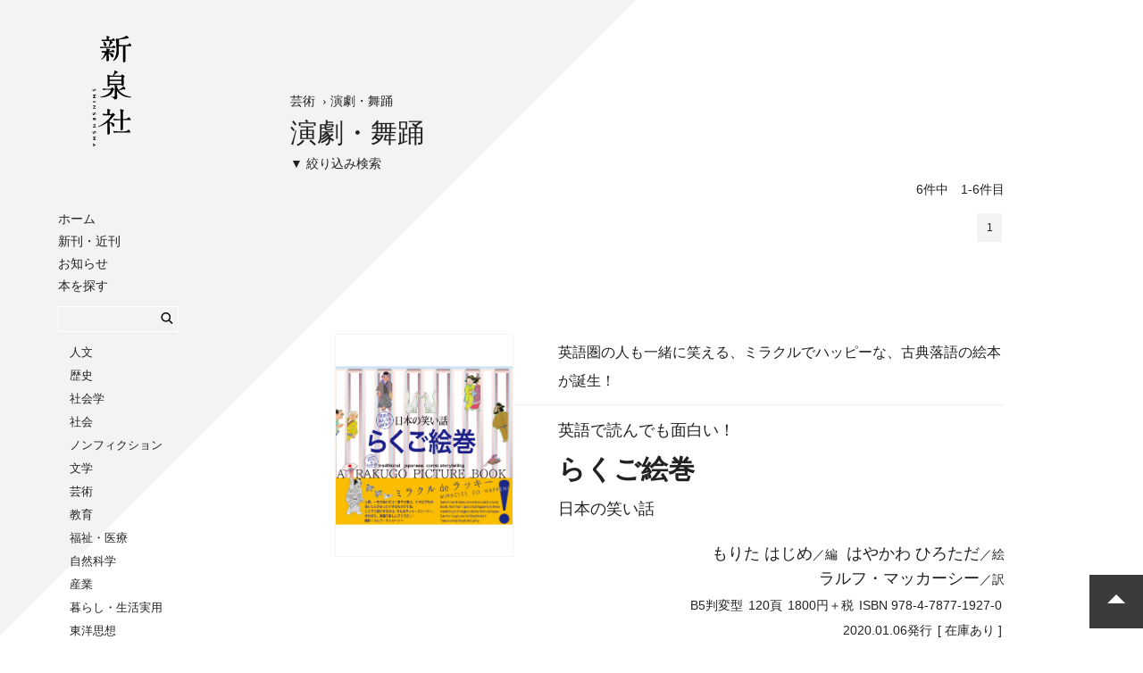

--- FILE ---
content_type: text/html; charset=UTF-8
request_url: http://www.shinsensha.com/book_genre/mgenre-27/
body_size: 4370
content:
<!DOCTYPE HTML>
<html>
<head lang="ja" prefix="og: http://ogp.me/ns# fb: http://ogp.me/ns/fb# book: http://ogp.me/ns/website#">
<meta charset="utf-8">
<meta http-equiv="x-ua-compatible" content="ie=edge">
<meta name="viewport" content="width=device-width, initial-scale=1">
<meta name="format-detection" content="telephone=no">
<title>演劇・舞踊｜新泉社</title>
<meta name="description" content="新泉社『演劇・舞踊』ページです。">
<link rel="stylesheet" href="http://www.shinsensha.com/wp-content/themes/shinsensha/css/yakuhanjp.min.css">
<link rel="stylesheet" href="http://www.shinsensha.com/wp-content/themes/shinsensha/css/ress.css">
<link rel="stylesheet" type="text/css" href="http://www.shinsensha.com/wp-content/themes/shinsensha/css/slick.css"/>
<link rel="stylesheet" type="text/css" href="http://www.shinsensha.com/wp-content/themes/shinsensha/css/slick-theme.css"/>
<link rel="stylesheet" href="http://www.shinsensha.com/wp-content/themes/shinsensha/css/slicknav.min.css" />
<link rel="stylesheet" href="http://www.shinsensha.com/wp-content/themes/shinsensha/css/style.css">

<!-- favicon -->
<link rel="apple-touch-icon" sizes="180x180" href="http://www.shinsensha.com/wp-content/themes/shinsensha/img/favicons/apple-touch-icon.png">
<link rel="icon" type="image/png" sizes="32x32" href="http://www.shinsensha.com/wp-content/themes/shinsensha/img/favicons/favicon-32x32.png">
<link rel="icon" type="image/png" sizes="16x16" href="http://www.shinsensha.com/wp-content/themes/shinsensha/img/favicons/favicon-16x16.png">
<link rel="manifest" href="http://www.shinsensha.com/wp-content/themes/shinsensha/img/favicons/site.webmanifest">
<link rel="mask-icon" href="http://www.shinsensha.com/wp-content/themes/shinsensha/img/favicons/safari-pinned-tab.svg" color="#5bbad5">
<meta name="msapplication-TileColor" content="#2b5797">
<meta name="theme-color" content="#ffffff">

<!-- og -->
<meta property="og:type" content="website">
<meta property="og:title" content="演劇・舞踊｜新泉社">
<meta property="og:site_name" content="新泉社">
<meta property="og:url" content="https://www.shinsensha.com/book_genre/mgenre-27/">
<meta property="og:description" content="新泉社『演劇・舞踊』ページです。">
<meta property="og:locale" content="ja_JP">
<meta property="og:image" content="http://www.shinsensha.com/wp-content/themes/shinsensha/img/ogp.png">
<meta property="fb:app_id" content="572147786537518">
<link rel='dns-prefetch' href='//s.w.org' />
<link rel='stylesheet' id='style-maintenance-css'  href='http://www.shinsensha.com/wp-content/plugins/wp-ultimate-csv-importer-pro/assets/css/style-maintenance.css?ver=4.9.26' type='text/css' media='all' />
<link rel='https://api.w.org/' href='https://www.shinsensha.com/wp-json/' />
<script type="text/javascript">
	window._se_plugin_version = '8.1.9';
</script>
<!-- Global site tag (gtag.js) - Google Analytics -->
<script async src="https://www.googletagmanager.com/gtag/js?id=UA-125333247-1"></script>
<script>
window.dataLayer = window.dataLayer || [];
function gtag(){dataLayer.push(arguments);}
gtag('js', new Date());

gtag('config', 'UA-125333247-1');
</script>
</head>

<body>
<div id="container">
<header id="gHeader">
	<h1 class="logo"><a href="http://www.shinsensha.com/"><svg class="icon icon-logo-shin"><use xlink:href="http://www.shinsensha.com/wp-content/themes/shinsensha/img/symbol-defs.svg#icon-logo-shin" alt="新泉社"></use></svg></a></h1>
	<nav id="gNav">
	<div class="gNav_inner">
    	<ul class="navList1">
			<li><a href="http://www.shinsensha.com/">ホーム</a></li>
			<li><a href="http://www.shinsensha.com/books/">新刊・近刊</a></li>
			<li><a href="http://www.shinsensha.com/news/">お知らせ</a></li>
			<li><span class="hide">本を探す</span>
			<li class="search">	
<form method="get" class="searchform" action="http://www.shinsensha.com/"><input type="search" class="searchbox" autocomplete="off" value="" name="s">
			
<button type="submit" id="searchsubmit" value="検索" class="submit btn"><svg class="icon icon-loupe"><use xlink:href="http://www.shinsensha.com/wp-content/themes/shinsensha/img/symbol-defs.svg#icon-loupe" alt="検索"></use></svg></button></form></li>
				<ul class="navList5">
					<li><a href="/book_genre/lgen-01/">人文</a><li><a href="/book_genre/lgen-02/">歴史</a><li><a href="/book_genre/lgen-03/">社会学</a><li><a href="/book_genre/lgen-04/">社会</a><li><a href="/book_genre/lgen-05/">ノンフィクション</a><li><a href="/book_genre/lgen-06/">文学</a><li><a href="/book_genre/lgen-07/">芸術</a><li><a href="/book_genre/lgen-08/">教育</a><li><a href="/book_genre/lgen-09/">福祉・医療</a><li><a href="/book_genre/lgen-10/">自然科学</a><li><a href="/book_genre/lgen-11/">産業</a><li><a href="/book_genre/lgen-12/">暮らし・生活実用</a><li><a href="/book_genre/lgen-13/">東洋思想</a><li><a href="/book_genre/lgen-14/">児童</a><li><a href="/book_genre/lgen-15/">その他</a><li><a href="/book_genre/lgen-16/">野草社</a>				</ul>
			</li>
		</ul>
		<ul class="navList2">
			<li><a href="http://www.shinsensha.com/guide/">購入方法</a></li>
			<li><a href="http://www.shinsensha.com/bookstore/">書店様向け</a></li>
			<li><a href="http://www.shinsensha.com/company/">会社案内</a></li>
			<li><a href="http://www.shinsensha.com/recruit/">採用情報</a></li>
			<li><a href="http://www.shinsensha.com/contact/">お問い合わせ</a></li>
			<!--li><a href="http://www.shinsensha.com/yasousha/">野草社</a></li-->
		</ul>
		<ul class="navList3">
			<li><a href="https://twitter.com/shinsensha" target="_blank"><svg class="icon icon-twitter"><use xlink:href="http://www.shinsensha.com/wp-content/themes/shinsensha/img/symbol-defs.svg#icon-twitter" alt=""></use></svg>Twitter</a></li>
			<li><a href="https://www.facebook.com/shinsensha/" target="_blank"><svg class="icon icon-facebook"><use xlink:href="http://www.shinsensha.com/wp-content/themes/shinsensha/img/symbol-defs.svg#icon-facebook" alt=""></use></svg>Facebook</a></li>
			<li><a href="https://ja-jp.facebook.com/isekiwomanabu/" target="_blank"><svg class="icon icon-facebook"><use xlink:href="http://www.shinsensha.com/wp-content/themes/shinsensha/img/symbol-defs.svg#icon-facebook" alt=""></use></svg>「遺跡を学ぶ」通信</a></li>
		</ul>
		<ul class="navList4">
			<li><a href="http://www.nrpp.sakura.ne.jp/top.html" target="_blank">NR出版会</a></li>
			<li><a href="http://www.shuppankyo.or.jp/" target="_blank">日本出版者協議会</a></li>
			<li><a href="https://heiwanotananokai.jimdosite.com/" target="_blank">平和の棚の会</a></li>
		</ul>
		<p class="note">
		表示価格は税別の定価です。<br>
		お求めの際は消費税を加算ください。
		</p>
		<div class="btnClose"><span></span></div>
	</div>
	</nav>
</header>	

<div id="wrapper">
<main id="booksearch" class="pr50">
	<section id="booklistWrap">
		<div class="pageHead">
<a href="http://www.shinsensha.com/book_genre/lgen-07/">芸術</a>
&nbsp;&#8250;&nbsp;演劇・舞踊			
		<h2 class="ttl-page">演劇・舞踊</h2>
		<div class="pagerWrap">
<div class="btnMore">▼ 絞り込み検索</div><ul class="genreList1 more"><li><a href="/book_genre/mgenre-25/">音楽</a></li><li><a href="/book_genre/mgenre-26/">映画</a></li><li><a href="/book_genre/mgenre-27/">演劇・舞踊</a></li><li><a href="/book_genre/mgenre-28/">絵画</a></li><li><a href="/book_genre/mgenre-29/">芸術論・芸術理論</a></li><li><a href="/book_genre/mgenre-30/">写真集</a></li></ul>			
			<p class="searchCount gothic">
			6件中　1-6件目			</p>
			<!--pagerBox-->
			<nav class="pagerBox">
			<div class='wp-pagenavi gothic'>
			<div class='wp-pagenavi'>
<span class='current'>1</span>
</div>			</div></nav>
			<!--/pagerBox-->
		</div>
		</div>
		
				<div class="bookList">

									<a href="/books/2889/">
			<article class="bookArticle">
				
				<div class="coverWrap">
									<img class="bookcover" src="/wp-content/uploads/9784787719270WEB2.jpg" alt="らくご絵巻"/>
								</div>
				<div class="bookInfo">
					<div class="bookInfoWrap">
												<p class="copy">英語圏の人も一緒に笑える、ミラクルでハッピーな、古典落語の絵本が誕生！</p>						<div class="titleWrap">
														<p class="sub1">英語で読んでも面白い！</p>							<h2 class="booktitle">らくご絵巻</h2>
							<p class="sub2">日本の笑い話</p>						</div>

						<ul class="author"><li><span>もりた はじめ</span>／編</li><li><span>はやかわ ひろただ</span>／絵</li><li><span>ラルフ・マッカーシー</span>／訳</li></ul>						<ul class="bookdata gothic"><li>B5判変型</li><li>120頁</li><li>1800円＋税</li><li>ISBN 978-4-7877-1927-0</li></ul>
						<ul class="bookdata gothic"><!--li>2019.12.25.発売（並び順）</li--><li>2020.01.06発行</li><li>[ 在庫あり ]</li></ul>
											</div>
				</div>
			</article>
			</a>									<a href="/books/2457/">
			<article class="bookArticle">
				
				<div class="coverWrap">
									<img class="bookcover" src="/wp-content/uploads/9784787719164_web01.jpg" alt="奇跡の朗読教室"/>
								</div>
				<div class="bookInfo">
					<div class="bookInfoWrap">
												<p class="copy">「こんなにも素敵な人生になるなんて。朗読の力って、本当にすごい！」
女優 麻生久美子さん 推薦</p>						<div class="titleWrap">
																					<h2 class="booktitle">奇跡の朗読教室</h2>
							<p class="sub2">人生を変えた21の話</p>						</div>

						<ul class="author"><li><span>斉藤 ゆき子</span>／著</li></ul>						<ul class="bookdata gothic"><li>四六判</li><li>256頁</li><li>1600円＋税</li><li>ISBN 978-4-7877-1916-4</li></ul>
						<ul class="bookdata gothic"><!--li>2019.06.18.発売（並び順）</li--><li>2019.06.27発行</li><li>[ 在庫あり ]</li></ul>
											</div>
				</div>
			</article>
			</a>									<a href="/books/1023/">
			<article class="bookArticle">
				
				<div class="coverWrap">
									<img class="bookcover" src="http://www.shinsensha.com/wp-content/themes/shinsensha/img/noimage.png" alt="NoImage"/>
								</div>
				<div class="bookInfo">
					<div class="bookInfoWrap">
																		<div class="titleWrap">
														<p class="sub1">西澤 實 朗読・話芸脚本衆</p>							<h2 class="booktitle">へんな本　上</h2>
							<p class="sub2">朗読・物語編</p>						</div>

						<ul class="author"><li><span>西澤 實</span>／著</li></ul>						<ul class="bookdata gothic"><li>A5判</li><li>2500円＋税</li><li>ISBN 978-4-7877-6317-4</li></ul>
						<ul class="bookdata gothic"><!--li>2006.01.01.発売（並び順）</li--><li>2006発行</li><li>[ 品切中 ]</li></ul>
						<ul class="bookdata gothic"><li>梟社／発行</li></ul					</div>
				</div>
			</article>
			</a>									<a href="/books/1024/">
			<article class="bookArticle">
				
				<div class="coverWrap">
									<img class="bookcover" src="http://www.shinsensha.com/wp-content/themes/shinsensha/img/noimage.png" alt="NoImage"/>
								</div>
				<div class="bookInfo">
					<div class="bookInfoWrap">
																		<div class="titleWrap">
														<p class="sub1">西澤 實 朗読・話芸脚本衆</p>							<h2 class="booktitle">へんな本　下</h2>
							<p class="sub2">話芸舞台編</p>						</div>

						<ul class="author"><li><span>西澤 實</span>／著</li></ul>						<ul class="bookdata gothic"><li>A5判</li><li>416頁</li><li>2500円＋税</li><li>ISBN 978-4-7877-6318-1</li></ul>
						<ul class="bookdata gothic"><!--li>2006.01.01.発売（並び順）</li--><li>2006発行</li><li>[ 在庫あり ]</li></ul>
						<ul class="bookdata gothic"><li>梟社／発行</li></ul					</div>
				</div>
			</article>
			</a>									<a href="/books/225/">
			<article class="bookArticle">
				
				<div class="coverWrap">
									<img class="bookcover" src="http://www.shinsensha.com/wp-content/themes/shinsensha/img/noimage.png" alt="NoImage"/>
								</div>
				<div class="bookInfo">
					<div class="bookInfoWrap">
																		<div class="titleWrap">
														<p class="sub1">なにわ雑楽誌2</p>							<h2 class="booktitle">大阪お芝居学</h2>
							<p class="sub2">大阪を演出した興行師たち</p>						</div>

						<ul class="author"><li><span>持田 寿一</span>／著</li></ul>						<ul class="bookdata gothic"><li>四六判</li><li>360頁</li><li>2800円＋税</li><li>ISBN 978-4-7877-9425-3</li></ul>
						<ul class="bookdata gothic"><!--li>1994.11.01.発売（並び順）</li--><li>1994発行</li><li>[ 在庫僅少 ]</li></ul>
											</div>
				</div>
			</article>
			</a>									<a href="/books/224/">
			<article class="bookArticle">
				
				<div class="coverWrap">
									<img class="bookcover" src="http://www.shinsensha.com/wp-content/themes/shinsensha/img/noimage.png" alt="NoImage"/>
								</div>
				<div class="bookInfo">
					<div class="bookInfoWrap">
																		<div class="titleWrap">
														<p class="sub1">なにわ雑楽誌1</p>							<h2 class="booktitle">大阪お笑い学</h2>
							<p class="sub2">笑いとノリに賭けた面々</p>						</div>

						<ul class="author"><li><span>持田 寿一</span>／著</li></ul>						<ul class="bookdata gothic"><li>四六判</li><li>328頁</li><li>2500円＋税</li><li>ISBN 978-4-7877-9411-6</li></ul>
						<ul class="bookdata gothic"><!--li>1994.07.01.発売（並び順）</li--><li>1994発行</li><li>[ 在庫僅少 ]</li></ul>
											</div>
				</div>
			</article>
			</a>						
		</div>
				
		<!--pagerBox-->
		<nav class="pagerBox footPager">
		<div class='wp-pagenavi gothic'>
		<div class='wp-pagenavi'>
<span class='current'>1</span>
</div>		</div></nav>
		<!--/pagerBox-->

	</section>
</main>
</div>
</div>
<footer>
  <div id="footer">
	<nav id="gFootNav">
	<div class="gNav_inner">
    	<ul class="navList1">
			<li><a href="http://www.shinsensha.com/books/">新刊・近刊</a></li>
			<li><a href="http://www.shinsensha.com/news/">お知らせ</a></li>
			<li><span class="hide">本を探す</span>
				<ul class="navList5">
					<li><a href="/book_genre/lgen-01/">人文</a><li><a href="/book_genre/lgen-02/">歴史</a><li><a href="/book_genre/lgen-03/">社会学</a><li><a href="/book_genre/lgen-04/">社会</a><li><a href="/book_genre/lgen-05/">ノンフィクション</a><li><a href="/book_genre/lgen-06/">文学</a><li><a href="/book_genre/lgen-07/">芸術</a><li><a href="/book_genre/lgen-08/">教育</a><li><a href="/book_genre/lgen-09/">福祉・医療</a><li><a href="/book_genre/lgen-10/">自然科学</a><li><a href="/book_genre/lgen-11/">産業</a><li><a href="/book_genre/lgen-12/">暮らし・生活実用</a><li><a href="/book_genre/lgen-13/">東洋思想</a><li><a href="/book_genre/lgen-14/">児童</a><li><a href="/book_genre/lgen-15/">その他</a><li><a href="/book_genre/lgen-16/">野草社</a>				</ul>
			</li>
		</ul>
		<ul class="navList2">
			<li><a href="http://www.shinsensha.com/guide/">購入方法</a></li>
			<li><a href="http://www.shinsensha.com/bookstore/">書店様向け</a></li>
			<li><a href="http://www.shinsensha.com/company/">会社案内</a></li>
			<li><a href="http://www.shinsensha.com/recruit/">採用情報</a></li>
			<li><a href="http://www.shinsensha.com/contact/">お問い合わせ</a></li>
			<li><a href="http://www.shinsensha.com/yasousha/">野草社</a></li>
		</ul>
		<ul class="navList3">
			<li><a href="https://twitter.com/shinsensha" target="_blank"><svg class="icon icon-twitter"><use xlink:href="http://www.shinsensha.com/wp-content/themes/shinsensha/img/symbol-defs.svg#icon-twitter" alt=""></use></svg>Twitter</a></li>
			<li><a href="https://www.facebook.com/shinsensha/" target="_blank"><svg class="icon icon-facebook"><use xlink:href="http://www.shinsensha.com/wp-content/themes/shinsensha/img/symbol-defs.svg#icon-facebook" alt=""></use></svg>Facebook</a></li>
			<li><a href="https://ja-jp.facebook.com/isekiwomanabu/" target="_blank"><svg class="icon icon-facebook"><use xlink:href="http://www.shinsensha.com/wp-content/themes/shinsensha/img/symbol-defs.svg#icon-facebook" alt=""></use></svg>「遺跡を学ぶ」通信</a></li>
		</ul>
		<ul class="navList4">
			<li><a href="http://www.nrpp.sakura.ne.jp/top.html" target="_blank">NR出版会</a></li>
			<li><a href="http://www.shuppankyo.or.jp/" target="_blank">日本出版者協議会</a></li>
			<li><a href="https://heiwanotananokai.jimdosite.com/" target="_blank">平和の棚の会</a></li>
		</ul>
		<p class="note">
		表示価格は税別の定価です。お求めの際は消費税を加算ください。
		</p>
	</div>
	</nav>
    <p class="copyright gothic">Copyright © SHINSENSHA Co.,Ltd. All Rights Reserved.</p>
  </div>
</footer>

<!--pageTop-->
<div id="pageTop" class="btnPageTop"><span class="arrow"></span></div>
<!--/pageTop-->

<!-- jQuery -->
<script src="//ajax.googleapis.com/ajax/libs/jquery/3.2.1/jquery.min.js"></script>
<script type="text/javascript" src="http://www.shinsensha.com/wp-content/themes/shinsensha/js/slick.min.js"></script>
<script src="http://www.shinsensha.com/wp-content/themes/shinsensha/js/svgxuse.js"></script>
<script src="http://www.shinsensha.com/wp-content/themes/shinsensha/js/jquery.slicknav.min.js"></script>
<script type="text/javascript">
	$(document).ready(function(){
		$('#gNav').slicknav({
			label: '',
			showChildren: true,
			closedSymbol :'',
			openedSymbol :'',
			prependTo:'#gNav'
		});
		$(".btnClose").click(function () {
			$("#gNav").slicknav('close')
		});
		//goTop
		$('.btnPageTop').click(function(){
			$('html,body').animate({scrollTop:0},'slow');
		});
	});
</script>
<script type='text/javascript' src='http://www.shinsensha.com/wp-includes/js/wp-embed.min.js?ver=4.9.26'></script>
<script type="text/javascript">
	$(document).ready(function(){
		//$('.more').hide();
		$('.btnMore').on('click', function() {
        if ($(this).next().css('display') === 'none'){
			$(this).next().slideToggle();
			$(this).text('▲ 閉じる').addClass('close');
        } else {
			$(this).next().slideToggle();
            $(this).text('▼ 絞り込み検索').removeClass('close');
        }
		});
	});
</script>

</body>
</html>

--- FILE ---
content_type: image/svg+xml
request_url: http://www.shinsensha.com/wp-content/themes/shinsensha/img/symbol-defs.svg
body_size: 7637
content:
<svg aria-hidden="true" style="position: absolute; width: 0; height: 0; overflow: hidden;" version="1.1" xmlns="http://www.w3.org/2000/svg" xmlns:xlink="http://www.w3.org/1999/xlink">
<defs>
<symbol id="icon-arrow" viewBox="0 0 32 32">
<title>arrow</title>
<path d="M25.33 15.010v0l-15.010-15.010-0.99 0.99 15.010 15.010-15.010 15.010 0.99 0.99 16-16-0.99-0.99z"></path>
</symbol>
<symbol id="icon-facebook" viewBox="0 0 32 32">
<title>facebook</title>
<path d="M27.39 0h-22.78c-0.003 0-0.006 0-0.010 0-2.541 0-4.6 2.059-4.6 4.6 0 0.004 0 0.007 0 0.011v-0.001 22.78c0 0.003 0 0.006 0 0.010 0 2.541 2.059 4.6 4.6 4.6 0.004 0 0.007 0 0.011 0h22.779c0.003 0 0.006 0 0.010 0 2.541 0 4.6-2.059 4.6-4.6 0-0.004 0-0.007 0-0.011v0.001-22.78c0-0.003 0-0.006 0-0.010 0-2.541-2.059-4.6-4.6-4.6-0.004 0-0.007 0-0.011 0h0.001zM21.74 8.62h-2.080c-1.63 0-1.95 0.77-1.95 1.91v2.47h3.89l-0.5 4h-3.39v10.050h-4.060v-10.050h-3.39v-4h3.39v-2.9c0-3.32 2.060-5.1 5.060-5.1 1.43 0 2.67 0.11 3 0.15v3.47z"></path>
</symbol>
<symbol id="icon-logo-shin" viewBox="0 0 11 32">
<title>logo-shin</title>
<path d="M0.7 15.39c-0.086 0.001-0.161 0.049-0.199 0.119l-0.001 0.001c-0.050 0.087-0.097 0.19-0.136 0.296l-0.004 0.014c0 0.070-0.060 0.11-0.12 0.11s-0.12-0.060-0.12-0.19c-0-0.002-0-0.003-0-0.005 0-0.113 0.055-0.212 0.139-0.274l0.001-0.001s0 0 0 0 0 0 0 0h-0.16s-0.060 0-0.080 0.12c-0.003 0.028-0.004 0.062-0.004 0.095s0.001 0.067 0.004 0.099l-0-0.004c0.001 0.084 0.023 0.164 0.061 0.233l-0.001-0.003c0.042 0.061 0.111 0.1 0.19 0.1 0 0 0 0 0 0v0c0.002 0 0.003 0 0.005 0 0.080 0 0.151-0.039 0.195-0.099l0-0.001c0.054-0.086 0.099-0.186 0.128-0.292l0.002-0.008c0-0.090 0.070-0.14 0.12-0.14s0.1 0.060 0.1 0.17c0 0.006 0.001 0.014 0.001 0.021 0 0.090-0.039 0.172-0.101 0.229l-0 0s0 0 0 0h0.16s0 0 0.050-0.080c0.005-0.029 0.009-0.061 0.009-0.095s-0.003-0.066-0.009-0.098l0 0.003c0.001-0.009 0.001-0.020 0.001-0.031 0-0.092-0.026-0.178-0.072-0.25l0.001 0.002c-0.037-0.026-0.083-0.042-0.132-0.042-0.010 0-0.020 0.001-0.029 0.002l0.001-0z"></path>
<path d="M0.11 17.63v0s0 0 0 0v0.37s0 0 0 0v0s0 0 0 0v0s0 0 0 0h0.67s0 0 0 0v0s0 0 0 0h0.11s0 0 0 0v-0.3s0 0 0 0h-0.050s0 0 0 0v0.050s0 0 0 0h-0.27s0 0 0 0v-0.45s0 0 0 0h0.21s0 0 0 0v0.050s0 0 0 0h0.11s0 0 0 0v-0.35s0 0 0 0h-0.050s0 0 0 0v0.050s0 0 0 0h-0.67s0 0 0 0v-0.050s0 0 0 0v0s0 0 0 0v0.31s0 0 0 0h-0.060s0 0 0 0v-0.010s0 0 0 0h0.29v0.41h-0.23s0 0 0 0v-0.050s-0.030-0.030-0.060-0.030z"></path>
<path d="M0 19.24s0 0 0 0h0.11s0 0 0 0v0s0 0 0 0h0.67s0 0 0 0v0s0 0 0 0h0.11s0 0 0 0v-0.3s0 0 0 0h-0.050s0 0 0 0v0s0 0 0 0h-0.67s0 0 0 0v0s0 0 0 0v0s0 0 0 0z"></path>
<path d="M0.2 20.92l-0.14 0.13s0 0 0 0.060v0s0 0 0 0h0.72s0 0 0 0v0.050s0 0 0 0h0.11s0 0 0 0v-0.16s0 0 0 0h-0.050s0 0 0 0v0s0 0 0 0h-0.52s0 0 0-0.050l0.31-0.32 0.13-0.11s0 0 0 0v0s0 0 0-0.050v-0.35s0 0 0 0h0.080s0 0 0 0v0s0 0 0 0h-0.67s0 0 0 0v0s0 0 0 0v0s0 0 0 0v0.28s0 0 0 0h-0.060s0 0 0 0v-0.050s0 0 0 0h0.5z"></path>
<path d="M0.7 22.2c-0.086 0.001-0.161 0.049-0.199 0.119l-0.001 0.001c-0.050 0.087-0.097 0.19-0.136 0.296l-0.004 0.014c-0.010 0.057-0.059 0.1-0.118 0.1-0.001 0-0.001 0-0.002 0h0q-0.12 0-0.12-0.18c-0-0.002-0-0.003-0-0.005 0-0.113 0.055-0.212 0.139-0.274l0.001-0.001s0 0 0 0 0 0 0 0h-0.16s-0.060 0-0.080 0.12c-0.003 0.028-0.004 0.062-0.004 0.095s0.001 0.067 0.004 0.099l-0-0.004c-0 0.005-0 0.012-0 0.018 0 0.101 0.030 0.195 0.082 0.274l-0.001-0.002c0.042 0.061 0.111 0.1 0.19 0.1 0 0 0 0 0 0v0c0.084-0.001 0.157-0.044 0.199-0.109l0.001-0.001c0.054-0.086 0.099-0.186 0.128-0.292l0.002-0.008c0-0.1 0.070-0.14 0.12-0.14s0.1 0.060 0.1 0.17c0 0.006 0.001 0.014 0.001 0.021 0 0.090-0.039 0.172-0.101 0.229l-0 0s0 0 0 0h0.14s0 0 0.050-0.080c0.005-0.029 0.009-0.061 0.009-0.095s-0.003-0.066-0.009-0.098l0 0.003c0.001-0.009 0.001-0.020 0.001-0.032 0-0.092-0.026-0.178-0.072-0.25l0.001 0.002c-0.038-0.050-0.094-0.083-0.159-0.090l-0.001-0z"></path>
<path d="M0.11 23.82v0s0 0 0 0v0.72s0 0 0 0h0.14s0 0 0 0v0l-0.1-0.070c-0.005-0.010-0.008-0.022-0.008-0.035s0.003-0.025 0.008-0.035l-0 0v-0.3s0 0 0 0h0.27s0 0 0 0v0.28s0 0 0 0v0 0.060s0 0 0 0h0.18s0 0 0 0v-0.050s0 0 0 0v0s0 0 0 0v-0.28h0.19s0 0 0 0v0.3s0 0.060 0 0.070l-0.090 0.060h0.19s0 0 0-0.050v-0.71s0 0 0 0h-0.050s0 0 0 0v0s0 0 0 0h-0.67s0 0 0 0v0s-0.030 0.040-0.060 0.040z"></path>
<path d="M0.2 26.29l-0.14 0.13s0 0 0 0.070v0s0 0 0 0h0.72s0 0 0 0v0.050s0 0 0 0h0.11s0 0 0 0v-0.28s0 0 0 0h-0.050s0 0 0 0v0s0 0 0 0h-0.51s0 0 0 0 0 0 0-0.050l0.34-0.21 0.13-0.12s0 0 0 0v0s0 0 0 0v0s0 0 0-0.050v-0.36s0 0 0 0h0.040s0 0 0 0v0.050s0 0 0 0h-0.67s0 0 0 0v-0.050s0 0 0 0v0s0 0 0 0v0.28s0 0 0 0h-0.060s0 0 0 0v-0.050s0 0 0 0h0.5c-0.11 0.3-0.27 0.46-0.41 0.59z"></path>
<path d="M0.7 27.57c-0.087 0.005-0.161 0.056-0.199 0.129l-0.001 0.001c-0.051 0.085-0.098 0.184-0.136 0.288l-0.004 0.012c0 0.080-0.060 0.11-0.12 0.11s-0.12-0.060-0.12-0.18c-0-0.005-0-0.010-0-0.015 0-0.11 0.055-0.206 0.139-0.264l0.001-0.001s0 0 0 0h-0.16s-0.060 0-0.080 0.12c-0.003 0.028-0.004 0.062-0.004 0.095s0.001 0.067 0.004 0.099l-0-0.004c-0 0.005-0 0.012-0 0.018 0 0.101 0.030 0.195 0.082 0.274l-0.001-0.002c0.045 0.057 0.113 0.095 0.189 0.1l0.001 0c0.084-0.001 0.157-0.044 0.199-0.109l0.001-0.001c0.054-0.086 0.099-0.186 0.128-0.292l0.002-0.008c0-0.1 0.070-0.15 0.12-0.15s0.1 0.060 0.1 0.18c0 0.006 0.001 0.014 0.001 0.021 0 0.090-0.039 0.172-0.101 0.229l-0 0s0 0 0 0h0.14s0 0 0.050-0.080c0.028-0.040 0.052-0.087 0.069-0.136l0.001-0.004c0.001-0.009 0.001-0.020 0.001-0.032 0-0.092-0.026-0.178-0.072-0.25l0.001 0.002c-0.037-0.089-0.122-0.15-0.223-0.15-0.003 0-0.005 0-0.008 0h0z"></path>
<path d="M0.84 29.2s0 0 0 0v0.050s0 0 0 0h-0.67s0 0 0 0v-0.050s0 0 0 0v0s0 0 0 0v0.31s0 0 0 0h-0.060s0 0 0 0v-0.050s0 0 0 0h0.29s0 0 0 0v0.42s0 0 0 0h-0.23s0 0 0 0v-0.050s0 0 0 0v0s0 0 0 0v0.3h-0.060s0 0 0 0h0.67s0 0 0 0v0h0.11v-0.3s0 0 0 0h-0.050s0 0 0 0v0.050s0 0 0 0h-0.27s0 0 0 0v-0.42s0 0 0 0h0.21s0 0 0 0v0.050s0 0 0 0h0.11s0 0 0 0v-0.31s0 0 0 0z"></path>
<path d="M0.17 31.13s0 0 0 0v0h-0.12v0.27s0 0 0 0h0.090s0 0 0 0v0 0l0.16 0.070v0.26l-0.17 0.060v-0.060s0 0 0 0v0s0 0 0 0v0.27s0 0 0 0h-0.020s0 0 0 0v0s0 0 0 0l0.73-0.3c0.006-0.008 0.010-0.019 0.010-0.030s-0.004-0.022-0.010-0.030l0 0v-0.050zM0.49 31.58v0-0.16l0.23 0.1z"></path>
<path d="M6.29 25.66c-0.22-0.64-1-0.56-1.4-0.68 0-0.15 0-0.29 0-0.4 0.498-0.477 0.962-0.976 1.396-1.501l0.024-0.029c0.12-0.070 0.24-0.1 0.14-0.23s-0.19-0.2-0.3-0.34-0.34-0.1-0.52 0.070c-0.039 0.050-0.099 0.083-0.167 0.083-0.012 0-0.023-0.001-0.034-0.003l0.001 0h-0.54v-0.61c-0.002-0.014-0.003-0.030-0.003-0.046 0-0.127 0.059-0.24 0.152-0.314l0.001-0.001c0.1-0.080 0.2-0.16 0.12-0.23s-0.39-0.12-0.66-0.23-0.21-0.1-0.2 0.050 0 0.83 0 1.38h-0.2c-0.57 0-1.22-0.050-1.22-0.050l0.16 0.45c0.57-0.030 2.33-0.030 2.33-0.030-0.68 1.64-3.31 3.080-3.61 3.2s-0.24 0.23 0 0.17c0.958-0.333 1.788-0.762 2.543-1.292l-0.033 0.022c0 0.65 0 2.51 0 2.81 0 0.5 0 0.72 0.22 0.7s0.51-0.13 0.51-0.61-0.080-1.89-0.060-2.87c0.38 0.1 0.56 0.53 0.72 0.93s0.87 0.29 0.63-0.4z"></path>
<path d="M10.45 23.6c-0.12 0-0.2 0.12-0.39 0.29-0.077 0.081-0.181 0.135-0.298 0.15l-0.002 0c-0.13 0-0.53 0.060-1 0.080 0-0.75 0-1.47 0-2-0.001-0.011-0.002-0.024-0.002-0.037 0-0.13 0.059-0.245 0.151-0.323l0.001-0.001c0.1-0.080 0.2-0.16 0.12-0.23s-0.5-0.15-0.77-0.27-0.27-0.1-0.25 0.050 0.090 1.43 0.1 2.7v0.13c-0.748-0.004-1.48-0.055-2.198-0.149l0.088 0.009 0.15 0.48c0.54 0 1.22-0.060 1.93-0.070 0 1.11 0 2.11 0 2.25 0 0.5 0 0.72 0.22 0.7 0.009 0.001 0.019 0.001 0.029 0.001 0.265 0 0.48-0.215 0.48-0.48 0-0.032-0.003-0.064-0.009-0.094l0.001 0.003c0-0.68 0-1.54 0-2.38 0.74 0 1.47 0 2.070 0 0.3 0 0.15-0.25 0-0.45s-0.26-0.36-0.42-0.36z"></path>
<path d="M10.45 27.15c-0.12 0-0.2 0.12-0.39 0.29-0.077 0.081-0.181 0.135-0.298 0.15l-0.002 0c-0.394 0.051-0.85 0.080-1.313 0.080-0.009 0-0.019 0-0.028-0h0.001c-0.078 0.001-0.169 0.002-0.261 0.002-0.761 0-1.512-0.041-2.251-0.12l0.092 0.008 0.15 0.48c1.23-0.040 3.26-0.040 4.63-0.040 0.3 0 0.15-0.25 0-0.45s-0.17-0.4-0.33-0.4z"></path>
<path d="M2.39 17.64c-0.2 0-0.25 0.21 0 0.21 0.020 0 0.044 0 0.068 0 1.054 0 2.035-0.318 2.851-0.862l-0.019 0.012c0.59-0.59 0.62-1.14 0.8-1.29s0.25-0.14 0.14-0.25c-0.136-0.167-0.273-0.317-0.419-0.459l-0.001-0.001c-0.14-0.11-0.2-0.080-0.32 0.090-0.077 0.152-0.232 0.255-0.412 0.255-0.024 0-0.048-0.002-0.071-0.005l0.003 0c-0.134 0.004-0.291 0.007-0.449 0.007-0.599 0-1.19-0.035-1.771-0.103l0.070 0.007 0.14 0.44c0.416-0.042 0.9-0.065 1.389-0.065 0.236 0 0.471 0.006 0.705 0.016l-0.033-0.001c0.13 0 0.18 0.050 0.18 0.15s-0.060 0.28-0.38 0.72c-0.665 0.596-1.511 1.002-2.446 1.127l-0.024 0.003z"></path>
<path d="M10.92 17.61c-0.83-0.077-1.583-0.354-2.228-0.781l0.018 0.011c-0.451-0.257-0.827-0.592-1.123-0.99l-0.007-0.010c0.379-0.122 0.857-0.24 1.345-0.329l0.075-0.011c0.22 0 0.55 0.17 0.47-0.12 0-0.1-0.18-0.35-0.28-0.57s-0.19-0.23-0.39-0.060-0.3 0.28-0.57 0.48-0.53 0.36-0.7 0.47c-0.168-0.237-0.316-0.507-0.431-0.794l-0.009-0.026v0.060c-0.009-0.044-0.014-0.094-0.014-0.145s0.005-0.101 0.015-0.15l-0.001 0.005c0.14-0.16 0-0.18-0.1-0.23s-0.26-0.1-0.44-0.19h1.85c0 0.17 0.060 0.3 0.31 0.27s0.28-0.17 0.3-0.42 0-1.63 0-1.89 0.1-0.17 0.17-0.29 0.12-0.17 0.050-0.25c-0.15-0.135-0.321-0.252-0.507-0.344l-0.013-0.006c-0.3-0.17-0.34 0-0.4 0.1s0 0.12-0.2 0.13c-0.58 0-1.33 0.050-2 0 0.112-0.087 0.21-0.182 0.298-0.287l0.002-0.003c0.172-0.21 0.386-0.378 0.629-0.495l0.011-0.005c0.18 0 0.38-0.15 0.26-0.23-0.196-0.133-0.422-0.263-0.658-0.376l-0.032-0.014c-0.26-0.12-0.33 0.060-0.33 0.28-0.043 0.427-0.194 0.813-0.425 1.137l0.005-0.007h-0.57c-0.301-0.021-0.58-0.092-0.836-0.206l0.016 0.006c-0.32-0.12-0.18 0.13-0.17 0.49 0.022 0.347 0.035 0.752 0.035 1.16s-0.013 0.813-0.038 1.215l0.003-0.055c0 0.32 0 0.44 0.18 0.54 0.035 0.016 0.077 0.025 0.12 0.025 0.164 0 0.297-0.132 0.3-0.295v-0.17h1.42c0.034 0.093 0.058 0.202 0.070 0.314l0 0.006c0 0.63 0 2 0 2.68 0 0.35-0.070 0.33-0.24 0.4-0.22 0.033-0.475 0.052-0.733 0.052-0.055 0-0.11-0.001-0.165-0.003l0.008 0v0.070c0.404 0.040 0.756 0.236 0.998 0.528l0.002 0.002c0.16 0.24 0.34 0.19 0.66 0s0.15-0.53 0.15-1.25v-1.040c0.852 1.128 2.19 1.85 3.698 1.85 0.018 0 0.037-0 0.055-0l-0.003 0c0.47 0.040 0.39-0.22 0.090-0.24zM5 11.9c1.14 0 2.11 0 3.050 0 0.18 0 0.32 0 0.32 0.19v0.59c-1.3 0-2.16 0.050-3.47 0v-0.68c0.040-0.080 0.1-0.1 0.1-0.1zM4.9 13.090h3.47v0.76c-1.3 0.050-2.16 0.060-3.47 0z"></path>
<path d="M11.090 2.59c-0.12-0.2-0.2-0.37-0.37-0.37s-0.2 0.12-0.39 0.29c-0.077 0.081-0.181 0.135-0.298 0.15l-0.002 0c-0.287 0.051-0.617 0.080-0.955 0.080-0.027 0-0.053-0-0.079-0.001l0.004 0c-0.053 0.001-0.115 0.002-0.177 0.002-0.431 0-0.855-0.030-1.271-0.087l0.048 0.005v-1.32c0-0.14 0-0.24 0.15-0.25s2.25-0.27 2.47-0.34 0.34-0.080 0.26-0.18c-0.15-0.168-0.307-0.322-0.473-0.464l-0.007-0.006c-0.24-0.2-0.37 0-0.79 0.25-0.418 0.204-0.904 0.367-1.413 0.464l-0.037 0.006c-0.121 0.052-0.262 0.083-0.41 0.083s-0.289-0.030-0.417-0.085l0.007 0.003c-0.18 0-0.27 0-0.23 0.12 0.128 1.045 0.201 2.255 0.201 3.481 0 0.077-0 0.154-0.001 0.23l0-0.012c-0.095 0.988-0.456 1.877-1.010 2.613l0.010-0.013 0.090 0.090c0.936-0.494 1.563-1.46 1.563-2.574 0-0.048-0.001-0.096-0.003-0.143l0 0.007v-1.51l1.23-0.060c0 0.4 0 0.84 0 1.28 0 1.28 0 2.53 0 2.68 0 0.51 0 0.72 0.22 0.71 0.005 0 0.011 0 0.017 0 0.271 0 0.49-0.219 0.49-0.49 0-0.028-0.002-0.056-0.007-0.083l0 0.003c0-1.18-0.070-2.87 0-4.11h1.58c0.26 0.010 0.11-0.25 0-0.45z"></path>
<path d="M6.22 4.77c0.27 0 0.14-0.2 0-0.38s-0.19-0.34-0.34-0.34-0.19 0.11-0.36 0.26c-0.067 0.077-0.162 0.129-0.268 0.14l-0.002 0h-0.51c0.014-0.101 0.065-0.189 0.139-0.249l0.001-0.001c0.1-0.080 0.2-0.16 0.11-0.23s-0.49-0.15-0.76-0.27-0.23-0.090-0.23 0.060 0 0.47 0 0.7c-0.59 0-1.22 0-1.44 0l0.14 0.42c0.18 0 0.51 0 0.9 0-0.198 0.793-0.605 1.472-1.158 1.998l-0.002 0.002 0.060 0.1c0.63-0.377 1.138-0.898 1.489-1.519l0.011-0.021c0 0.67 0 1.19 0 1.27 0 0.5 0 0.72 0.22 0.7 0.008 0 0.017 0.001 0.027 0.001 0.265 0 0.48-0.215 0.48-0.48 0-0.029-0.003-0.056-0.007-0.084l0 0.003c0-1.1-0.060-1.12-0.060-1.71 0.36 0.11 0.54 0.53 0.7 0.92s0.92 0.25 0.68-0.44-1-0.57-1.37-0.67v-0.17z"></path>
<path d="M2.71 1.57c0.36 0 1.37-0.050 2.24-0.060 0.001 0.033 0.002 0.073 0.002 0.112 0 0.468-0.093 0.914-0.26 1.321l0.008-0.023c-0.12 0.22 0 0.32 0.15 0.15 0.27-0.37 0.549-0.697 0.85-1l-0 0c0.22-0.14 0.17-0.28 0-0.34-0.183-0.071-0.342-0.159-0.486-0.264l0.006 0.004h1.1c0.28 0 0.14-0.2 0-0.39s-0.15-0.3-0.32-0.3-0.18 0.11-0.35 0.27c-0.073 0.074-0.17 0.124-0.277 0.14l-0.003 0h-0.73v-0.31c-0.002-0.014-0.003-0.029-0.003-0.045 0-0.124 0.060-0.234 0.152-0.304l0.001-0.001c0.1-0.080 0.21-0.16 0.12-0.23s-0.38-0.12-0.65-0.24-0.26-0.060-0.2 0.050c0.009 0.161 0.014 0.35 0.014 0.54s-0.005 0.379-0.015 0.566l0.001-0.026c-0.63 0-1.29 0-1.52 0z"></path>
<path d="M6.49 3.54c0.28 0 0.14-0.2 0-0.38s-0.18-0.34-0.34-0.34-0.18 0.11-0.35 0.26c-0.071 0.077-0.169 0.129-0.278 0.14l-0.002 0c-0.14 0-2.94 0-3.4 0l0.14 0.41c0.66-0.090 3.81-0.090 4.23-0.090z"></path>
<path d="M3.13 1.6h-0.060c0.25 0.68 0.13 1.37 0.48 1.43 0.53 0.080 0.59-0.4 0.34-0.82-0.21-0.247-0.462-0.452-0.746-0.603l-0.014-0.007z"></path>
</symbol>
<symbol id="icon-logo-yaso" viewBox="0 0 11 32">
<title>logo-yaso</title>
<path d="M0.060 15.93h0.050s0 0 0 0v-0.050s0 0 0 0h0.19c0.061 0.016 0.115 0.044 0.161 0.081l-0.001-0.001 0.27 0.17c0.050 0 0.070 0.060 0.070 0.090v0.070s0 0 0 0h0.090v-0.31h-0.080s0 0 0 0v0l-0.29-0.17 0.29-0.17v0.060s0 0 0 0h0.080s0 0 0 0v-0.34s0 0 0 0h-0.050s0 0 0 0v0.050c0.004 0.009 0.007 0.019 0.007 0.030s-0.002 0.021-0.007 0.030l0-0-0.36 0.22c-0.020 0.004-0.042 0.006-0.065 0.006s-0.045-0.002-0.067-0.006l0.002 0h-0.18s0 0 0 0v-0.050s0 0 0 0v0s0 0 0 0v0.31s0 0 0 0z"></path>
<path d="M0.050 18.76h0.060s0 0 0 0v-0.050l0.73-0.3s0 0 0-0.050v-0.050c0.004-0.007 0.007-0.016 0.007-0.025s-0.002-0.018-0.007-0.025l0 0-0.72-0.31s0 0 0 0v0h-0.070v0.27s0 0 0 0h0.090v-0.22l0.16 0.070v0.26s0 0 0 0l-0.17 0.060s0 0 0 0v0s0 0 0 0v0.3s-0.13 0.070-0.080 0.070zM0.47 18.17s0 0 0 0v0l0.24 0.090-0.24 0.090s0 0 0 0z"></path>
<path d="M0.7 20.49c-0.086 0.001-0.161 0.049-0.199 0.119l-0.001 0.001c-0.051 0.089-0.095 0.192-0.127 0.3l-0.003 0.010c-0.030 0.080-0.070 0.080-0.13 0.080s-0.12 0-0.12-0.16c-0-0.002-0-0.003-0-0.005 0-0.113 0.055-0.212 0.139-0.274l0.001-0.001s0 0 0 0 0 0 0 0h-0.16s-0.060 0-0.080 0.12c-0.003 0.028-0.004 0.062-0.004 0.095s0.001 0.067 0.004 0.099l-0-0.004c-0 0.005-0 0.012-0 0.018 0 0.101 0.030 0.195 0.082 0.274l-0.001-0.002c0.042 0.061 0.111 0.1 0.19 0.1 0 0 0 0 0 0v0c0.084-0.001 0.157-0.044 0.199-0.109l0.001-0.001c0.054-0.086 0.099-0.186 0.128-0.292l0.002-0.008c0-0.090 0.080-0.14 0.12-0.14s0.1 0.060 0.1 0.17c0 0.006 0.001 0.014 0.001 0.021 0 0.090-0.039 0.172-0.101 0.229l-0 0s0 0 0 0h0.14s0 0 0.050-0.080c0.005-0.029 0.009-0.061 0.009-0.095s-0.003-0.066-0.009-0.098l0 0.003c0.001-0.009 0.001-0.020 0.001-0.032 0-0.092-0.026-0.178-0.072-0.25l0.001 0.002c-0.038-0.050-0.094-0.083-0.159-0.090l-0.001-0z"></path>
<path d="M0.45 23c-0.074 0.002-0.143 0.024-0.202 0.061l0.002-0.001c-0.071 0.041-0.129 0.099-0.169 0.168l-0.001 0.002c-0.050 0.083-0.080 0.184-0.080 0.292 0 0.006 0 0.013 0 0.019l-0-0.001c0.001 0.116 0.046 0.222 0.12 0.3l-0-0c0.089 0.098 0.218 0.159 0.36 0.16h0c0.129-0.004 0.245-0.056 0.33-0.14l-0 0c0.11-0.092 0.182-0.227 0.19-0.379l0-0.001c-0.002-0.104-0.032-0.2-0.081-0.283l0.001 0.003c-0.088-0.125-0.232-0.206-0.394-0.206-0.027 0-0.053 0.002-0.079 0.006l0.003-0zM0.72 23.7c-0.070 0.063-0.164 0.101-0.266 0.101-0.012 0-0.024-0.001-0.035-0.002l0.002 0c-0.006 0-0.013 0.001-0.019 0.001-0.078 0-0.149-0.031-0.201-0.081l0 0c-0.049-0.042-0.080-0.105-0.080-0.174 0-0.002 0-0.004 0-0.006v0c-0-0.003-0-0.007-0-0.010 0-0.101 0.047-0.191 0.12-0.249l0.001-0c0.079-0.056 0.177-0.090 0.283-0.090 0.006 0 0.012 0 0.017 0l-0.001-0c0.003-0 0.006-0 0.010-0 0.078 0 0.148 0.031 0.2 0.080l-0-0c0.050 0.052 0.080 0.122 0.080 0.2 0 0.003-0 0.007-0 0.010v-0c-0.001 0.089-0.043 0.169-0.109 0.22l-0.001 0z"></path>
<path d="M0.7 25.79c-0.089 0-0.165 0.053-0.199 0.129l-0.001 0.001c-0.054 0.086-0.099 0.186-0.128 0.292l-0.002 0.008c0 0.070-0.070 0.11-0.13 0.11s-0.12-0.060-0.12-0.18c-0-0.002-0-0.003-0-0.005 0-0.116 0.055-0.218 0.139-0.284l0.001-0.001s0 0 0 0 0 0 0 0h-0.16s-0.060 0.050-0.080 0.13c-0.003 0.028-0.005 0.062-0.005 0.095s0.002 0.067 0.005 0.099l-0-0.004c-0 0.004-0 0.008-0 0.013 0 0.103 0.030 0.199 0.081 0.279l-0.001-0.002c0.046 0.055 0.114 0.089 0.19 0.090h0c0.003 0 0.007 0 0.010 0 0.079 0 0.148-0.039 0.189-0.099l0.001-0.001c0.054-0.089 0.098-0.192 0.128-0.301l0.002-0.009c0-0.090 0.080-0.14 0.12-0.14s0.1 0.060 0.1 0.18c0 0.006 0.001 0.013 0.001 0.020 0 0.088-0.039 0.166-0.1 0.219l-0 0s0 0 0 0h0.14s0 0 0.050-0.080c0.005-0.029 0.008-0.061 0.008-0.095s-0.003-0.066-0.009-0.098l0 0.003c0.001-0.011 0.001-0.024 0.001-0.037 0-0.090-0.027-0.175-0.073-0.245l0.001 0.002c-0.036-0.052-0.094-0.086-0.159-0.090l-0.001-0z"></path>
<path d="M0.89 28.31h-0.050s0 0 0 0v0.050s0 0 0 0h-0.67s0 0 0 0v-0.050s0 0 0 0v0s0 0 0 0v0.3s0 0 0 0h-0.060s0 0 0 0v-0.050s0 0 0 0h0.29s0 0 0 0v0.44s0 0 0 0h-0.23s0 0 0 0v0s0 0 0 0v0s0 0 0 0v0.31s0 0 0 0h-0.060s0 0 0 0v-0.050s0 0 0 0h0.67s0 0 0 0v0.050s0 0 0 0h0.11s0 0 0 0v-0.31s0 0 0 0h-0.050s0 0 0 0v0s0 0 0 0h-0.27s0 0 0 0v-0.41s0 0 0 0h0.21s0 0 0 0v0.050h0.11s0 0 0 0v-0.3s0.030-0.030 0-0.030z"></path>
<path d="M0.89 31.44l-0.72-0.31s0 0 0 0v0h-0.12v0.27s0 0 0 0h0.090s0 0 0 0v0 0l0.16 0.070v0.26l-0.17 0.060v-0.060s0 0 0 0v0s0 0 0 0v0.27s0 0 0 0h-0.020s0 0 0 0v0s0 0 0 0l0.73-0.31s0 0 0-0.050v-0.050c0.007 0.003 0.016 0.004 0.025 0.004 0.044 0 0.079-0.035 0.079-0.079 0-0.035-0.022-0.064-0.053-0.075l-0.001-0zM0.49 31.58v0-0.16l0.24 0.090z"></path>
<path d="M6.18 25.66c-0.18-0.66-0.98-0.57-1.4-0.66 0-0.16 0-0.29 0-0.4 0.494-0.478 0.958-0.977 1.395-1.5l0.025-0.030c0.12-0.070 0.24-0.11 0.14-0.24s-0.19-0.2-0.3-0.33c-0.25-0.29-0.34-0.1-0.52 0.060s-0.1 0.090-0.2 0.090h-0.54v-0.65c0.011-0.139 0.097-0.255 0.218-0.309l0.002-0.001c0.1-0.090 0.2-0.17 0.12-0.24s-0.39-0.11-0.66-0.23-0.21-0.1-0.2 0.050 0 0.84 0 1.39h-0.26c-0.57 0-1.22-0.050-1.22-0.050l0.16 0.45c0.56-0.060 2.32-0.060 2.32-0.060-0.68 1.65-3.31 3.090-3.62 3.2s-0.23 0.24 0 0.17c0.961-0.323 1.796-0.754 2.55-1.29l-0.030 0.020c0 0.66 0 2.51 0 2.8 0 0.51 0 0.72 0.22 0.71 0.012 0.001 0.027 0.002 0.041 0.002 0.26 0 0.47-0.21 0.47-0.47 0-0.036-0.004-0.071-0.012-0.105l0.001 0.003c0-0.35-0.080-1.9-0.060-2.89 0.38 0.1 0.56 0.54 0.72 0.94s0.88 0.25 0.64-0.43z"></path>
<path d="M10.34 23.6c-0.12 0-0.2 0.12-0.39 0.28-0.075 0.084-0.18 0.14-0.298 0.15l-0.002 0c-0.311 0.046-0.675 0.075-1.044 0.080l-0.006 0c0-0.75 0-1.47 0-2-0.001-0.012-0.002-0.026-0.002-0.041 0-0.125 0.059-0.237 0.151-0.308l0.001-0.001c0.1-0.090 0.2-0.17 0.12-0.24s-0.5-0.15-0.77-0.26-0.27-0.1-0.25 0.050 0.15 1.4 0.15 2.69v0.13c-0.034 0-0.074 0-0.115 0-0.707 0-1.403-0.047-2.085-0.139l0.080 0.009 0.15 0.49c0.54 0 1.22-0.060 1.93-0.070 0 1.11 0 2.11 0 2.24 0 0.51 0 0.72 0.22 0.71 0.009 0.001 0.019 0.001 0.029 0.001 0.265 0 0.48-0.215 0.48-0.48 0-0.032-0.003-0.064-0.009-0.094l0.001 0.003c0-0.68 0-1.54 0-2.39h2.060c0.3 0 0.15-0.25 0-0.45s-0.23-0.36-0.4-0.36z"></path>
<path d="M10.34 27.15c-0.12 0-0.2 0.12-0.39 0.28-0.073 0.087-0.179 0.143-0.299 0.15l-0.001 0c-0.402 0.057-0.867 0.090-1.34 0.090h-0c-0.058 0.001-0.128 0.001-0.197 0.001-0.787 0-1.563-0.044-2.327-0.129l0.094 0.009 0.12 0.45c1.27 0 3.3 0 4.67 0 0.3 0 0.15-0.25 0-0.45s-0.16-0.4-0.33-0.4z"></path>
<path d="M10 11.16c-0.12-0.21-0.2-0.37-0.37-0.37s-0.2 0.12-0.39 0.29c-0.076 0.082-0.181 0.137-0.298 0.15l-0.002 0c-0.13 0-0.55 0.060-1.11 0.080-0.002-0.033-0.004-0.071-0.004-0.11s0.001-0.077 0.004-0.115l-0 0.005c-0-0.006-0.001-0.013-0.001-0.020 0-0.111 0.055-0.21 0.14-0.27l0.001-0.001c0.1-0.070 0.19-0.13 0.11-0.19s-0.47-0.12-0.72-0.22-0.25-0.080-0.24 0 0 0.61 0.060 0.88h-1.38v-0.2c-0-0.003-0-0.006-0-0.010 0-0.114 0.055-0.216 0.139-0.279l0.001-0.001c0.1-0.070 0.19-0.13 0.12-0.19s-0.47-0.12-0.73-0.22-0.25-0.080-0.24 0 0 0.59 0.060 0.85c-1 0-1.86 0-2-0.090l0.16 0.49c0.39 0 1.090 0 1.89-0.060v0c0 0.41 0 0.59 0.21 0.58s0.49-0.11 0.47-0.47c0.002-0.024 0.003-0.052 0.003-0.080s-0.001-0.056-0.003-0.084l0 0.004h1.27v0.060c0 0.41 0 0.59 0.21 0.58s0.49-0.11 0.47-0.47c0.002-0.025 0.002-0.055 0.002-0.085s-0.001-0.060-0.003-0.089l0 0.004h2.1c0.3 0.1 0.15-0.15 0.070-0.35z"></path>
<path d="M11.18 15.93c-0.12-0.2-0.2-0.37-0.37-0.37s-0.2 0.12-0.38 0.29c-0.077 0.081-0.181 0.135-0.298 0.15l-0.002 0c-0.394 0.051-0.85 0.080-1.313 0.080-0.009 0-0.019 0-0.028-0h-1.909v-0.13c-0.001-0.011-0.002-0.023-0.002-0.036 0-0.112 0.066-0.209 0.161-0.253l0.002-0.001c0.11-0.070 0.22-0.14 0.13-0.2s-0.51-0.12-0.8-0.22-0.28-0.080-0.27 0 0 0.53 0 0.8c-1.88 0-4.1-0.050-4.33-0.1l0.16 0.48c0.58 0 2.34-0.060 4.19-0.070 0 0.78 0 1.48 0 1.56 0 0.42 0 0.6 0.23 0.59s0.53-0.11 0.51-0.47c0-0.95-0.070-1.080 0-1.68h4.27c0.32 0.040 0.17-0.22 0.050-0.42z"></path>
<path d="M9 12.77c0.090-0.090 0.11-0.17 0.050-0.25-0.149-0.139-0.32-0.256-0.508-0.345l-0.012-0.005c-0.3-0.17-0.34 0-0.41 0.1s0 0.12-0.2 0.13c-0.417 0.024-0.904 0.037-1.395 0.037s-0.978-0.014-1.462-0.040l0.067 0.003c-0.301-0.019-0.58-0.091-0.835-0.206l0.015 0.006c-0.32-0.12-0.19 0.13-0.17 0.49 0.026 0.332 0.042 0.719 0.042 1.11s-0.015 0.778-0.045 1.161l0.003-0.051c0 0.32 0 0.44 0.19 0.54 0.033 0.013 0.071 0.021 0.11 0.021 0.162 0 0.295-0.129 0.3-0.29v-0.18h3.5c0 0.17 0.060 0.3 0.3 0.27s0.29-0.17 0.3-0.42 0-1.53 0-1.8 0.060-0.19 0.16-0.28zM4.88 12.77c1.13 0 2.11 0 3 0 0.19 0 0.32 0 0.32 0.18s0 0.27 0 0.53c-1.31 0-2.16 0.050-3.48 0v-0.61c0.050-0.12 0.090-0.13 0.16-0.13zM4.77 14.68v-0.79h3.48v0.8c-1.31-0.010-2.16 0-3.48-0.040z"></path>
<path d="M6.45 5.5c-0.14-0.16-0.24-0.3-0.39-0.27s-0.16 0.14-0.31 0.32c-0.055 0.086-0.138 0.15-0.237 0.179l-0.003 0.001c-0.14 0-2.9 0.53-3.36 0.56l0.21 0.39c0.64-0.18 3.71-0.68 4.13-0.79 0.27-0.050 0.1-0.22-0.040-0.39z"></path>
<path d="M8.16 6.88c-0.15 0.016-0.324 0.025-0.5 0.025s-0.35-0.009-0.522-0.026l0.022 0.002v0.12c0.46 0.054 0.866 0.249 1.181 0.541l-0.001-0.001c0.15 0.23 0.34 0.18 0.66 0s0.15-0.54 0.15-1.26c-0.008-0.24-0.012-0.521-0.012-0.804 0-0.688 0.026-1.37 0.078-2.046l-0.005 0.090c0.14-0.16 0-0.18-0.090-0.23-0.208-0.077-0.376-0.151-0.54-0.234l0.030 0.014c-0.19-0.12-0.21 0-0.2 0.11s0 0.18 0 0.24c0 0.63 0 2.34 0 3.060-0.040 0.35-0.080 0.34-0.25 0.4z"></path>
<path d="M2.19 3.21c0 0.32 0 0.44 0.19 0.54 0.033 0.015 0.071 0.024 0.111 0.024 0.149 0 0.27-0.121 0.27-0.27 0-0.008-0-0.017-0.001-0.025l0 0.001v-0.17h1.070c0 0.5 0 1 0 1.36-0.65 0-1.37 0-1.6 0l0.13 0.33c0.25 0 0.83 0 1.45 0 0 0.15 0 0.26 0 0.29 0 0.39 0 0.56 0.22 0.55s0.52-0.1 0.5-0.44c0-0.13 0-0.27 0-0.41h1.47c0.28 0 0.14-0.2 0-0.39s-0.18-0.34-0.34-0.34-0.18 0.11-0.35 0.27c-0.082 0.076-0.19 0.124-0.309 0.13l-0.001 0h-0.5c0-0.43 0-0.9 0-1.36h1.32c0 0.17 0 0.3 0.27 0.27s0.29-0.17 0.31-0.42 0-1.63 0-1.9 0.080-0.2 0.17-0.28 0.090-0.17 0.030-0.25c-0.147-0.143-0.319-0.261-0.509-0.346l-0.011-0.004c-0.3-0.17-0.34 0-0.4 0.1s0 0.12-0.21 0.13c-0.347 0.024-0.752 0.037-1.16 0.037s-0.813-0.014-1.214-0.040l0.054 0.003c-0.301-0.019-0.58-0.091-0.835-0.206l0.015 0.006c-0.33-0.12-0.19 0.13-0.17 0.49 0.031 0.427 0.049 0.925 0.049 1.426 0 0.314-0.007 0.627-0.021 0.938l0.002-0.044zM2.76 2.15h1c0 0.26 0 0.55 0 0.84l-1 0.010zM4.47 2.15h1.36v0.79c-0.57 0-1 0-1.36 0zM2.86 0.94c1.14 0 1.71 0 2.65 0 0.18 0 0.32 0 0.32 0.18v0.66h-1.35v-0.030c-0.001-0.008-0.001-0.018-0.001-0.027 0-0.106 0.061-0.198 0.15-0.242l0.002-0.001c0.1-0.070 0.2-0.13 0.12-0.18s-0.5-0.12-0.77-0.21-0.27-0.080-0.25 0 0 0.32 0 0.69h-1v-0.73c0.030-0.050 0.060-0.11 0.13-0.11z"></path>
<path d="M9.38 0.79c0.16 0 0.22 0.060 0.22 0.17s0 0.27-0.38 0.73c-0.086-0.094-0.189-0.172-0.304-0.227l-0.006-0.003c-0.347-0.121-0.746-0.19-1.162-0.19-0.017 0-0.034 0-0.051 0l0.003-0v0.070c0.55 0.21 0.71 0.41 0.81 0.7s0.29 0.46 0.54 0.37 0.39-0.35 0.28-0.57c0.388-0.349 0.812-0.678 1.26-0.975l0.040-0.025c0.13-0.11 0.29-0.15 0.15-0.28-0.15-0.157-0.31-0.302-0.48-0.433l-0.010-0.007c-0.18-0.12-0.29-0.12-0.39 0.050-0.1 0.172-0.284 0.286-0.494 0.286-0.030 0-0.060-0.002-0.089-0.007l0.003 0c-0.226 0.014-0.49 0.022-0.757 0.022-0.597 0-1.185-0.041-1.76-0.12l0.067 0.008 0.13 0.49c0.475-0.051 1.027-0.080 1.585-0.080 0.28 0 0.557 0.007 0.833 0.022l-0.039-0.002z"></path>
<path d="M9.87 2.9c0.16 0 0.22 0.060 0.22 0.17s0 0.28-0.42 0.78l0.13 0.15c0.393-0.393 0.817-0.754 1.269-1.079l0.031-0.021c0.14-0.11 0.29-0.15 0.16-0.28-0.152-0.153-0.315-0.295-0.489-0.422l-0.011-0.008c-0.16-0.13-0.23-0.090-0.38 0.090-0.095 0.172-0.276 0.287-0.483 0.287-0.031 0-0.061-0.003-0.090-0.007l0.003 0c-0.221 0.006-0.482 0.010-0.743 0.010-0.823 0-1.637-0.036-2.441-0.108l0.104 0.007 0.16 0.53c0.744-0.066 1.61-0.104 2.485-0.104 0.174 0 0.348 0.002 0.521 0.004l-0.026-0z"></path>
</symbol>
<symbol id="icon-loupe" viewBox="0 0 32 32">
<title>loupe</title>
<path d="M32 29.51l-8.54-8.51c1.678-2.179 2.689-4.947 2.689-7.951 0-7.235-5.865-13.1-13.1-13.1s-13.1 5.865-13.1 13.1c0 7.235 5.865 13.1 13.1 13.1 3.004 0 5.772-1.011 7.982-2.712l-0.031 0.023 8.51 8.54zM13.070 22.62c-5.274 0-9.55-4.276-9.55-9.55s4.276-9.55 9.55-9.55c5.274 0 9.55 4.276 9.55 9.55v0c0 5.274-4.276 9.55-9.55 9.55v0z"></path>
</symbol>
<symbol id="icon-twitter" viewBox="0 0 32 32">
<title>twitter</title>
<path d="M27.39 0h-22.78c-0.003 0-0.006 0-0.010 0-2.541 0-4.6 2.059-4.6 4.6 0 0.004 0 0.007 0 0.011v-0.001 22.78c0 0.003 0 0.006 0 0.010 0 2.541 2.059 4.6 4.6 4.6 0.004 0 0.007 0 0.011 0h22.779c0.003 0 0.006 0 0.010 0 2.541 0 4.6-2.059 4.6-4.6 0-0.004 0-0.007 0-0.011v0.001-22.78c0-0.003 0-0.006 0-0.010 0-2.541-2.059-4.6-4.6-4.6-0.004 0-0.007 0-0.011 0h0.001zM11.87 21.61v0c-1.849-0.041-3.443-1.098-4.247-2.633l-0.013-0.027c-0.107-0.204-0.212-0.449-0.299-0.702l-0.011-0.038c0.273 0.049 0.587 0.078 0.909 0.080h0.001c0.338-0.003 0.666-0.039 0.982-0.106l-0.032 0.006 0.34-0.050c-2.243-0.48-3.9-2.445-3.9-4.797 0-0.019 0-0.037 0-0.056l-0 0.003c0.502 0.285 1.090 0.486 1.716 0.567l0.024 0.003c0.131 0.027 0.288 0.049 0.449 0.059l0.011 0.001c-1.311-0.895-2.161-2.382-2.161-4.068 0-0.032 0-0.064 0.001-0.097l-0 0.005c0-0.788 0.192-1.532 0.532-2.186l-0.012 0.026c0.051-0.115 0.101-0.21 0.157-0.302l-0.007 0.012c2.173 2.66 5.276 4.489 8.806 4.991l0.074 0.009c0.4 0.060 0.79 0.11 1.2 0.14v0c-0.081-0.336-0.128-0.722-0.13-1.119v-0.001c0-0.002 0-0.004 0-0.006 0-2.706 2.194-4.9 4.9-4.9 1.422 0 2.702 0.605 3.597 1.573l0.003 0.003c0.984-0.231 1.851-0.575 2.65-1.026l-0.050 0.026 0.51-0.26c-0.301 0.913-0.839 1.68-1.541 2.253l-0.009 0.007c-0.177 0.148-0.373 0.287-0.58 0.409l-0.020 0.011c0.842-0.085 1.615-0.268 2.344-0.541l-0.064 0.021 0.49-0.17c-0.672 0.981-1.477 1.812-2.402 2.49l-0.028 0.020c0 0.21 0 0.42 0 0.63-0.069 7.68-6.31 13.878-13.999 13.878-2.75 0-5.314-0.793-7.478-2.162l0.057 0.034c0.347 0.041 0.753 0.066 1.165 0.070l0.005 0c1.845-0.005 3.569-0.513 5.045-1.395l-0.045 0.025c0.422-0.248 0.775-0.483 1.114-0.734l-0.034 0.024zM4.64 28v0z"></path>
</symbol>
</defs>
</svg>
